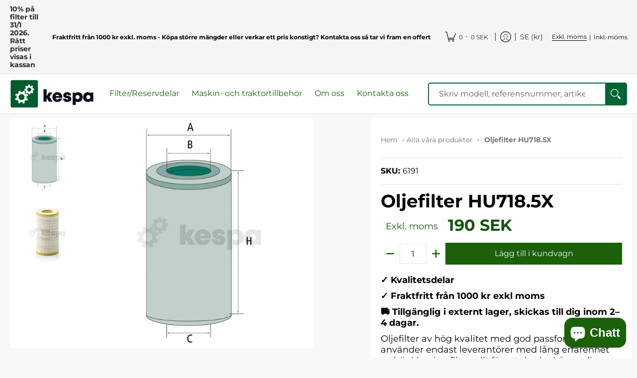

--- FILE ---
content_type: text/javascript
request_url: https://js.klevu.com/klevu-js-v1/klevu-js-api/klevu-158264478226711692.js?t=0
body_size: 1101
content:
var klevuLayoutVersion = '-1-1', klevu_filtersEnabled = true, klevu_filtersOnLeft = true, klevu_logoFreeSearch = true, klevu_fluidLayoutEnabled = true, klevu_showPopuralTerms = true, klevu_showPopularSearches = false, klevu_showRecentSerches = true, klevu_showPrices = true, klevu_showOutOfStock = true, klevu_categorySearchEnabled = true, klevu_layoutView = 'grid', klevu_addToCartEnabled = true, klevu_showProductCode = false, klevu_multiSelectFilters = true;var klevu_userSearchDomain = 'eucs18.ksearchnet.com', klevu_userJavascriptDomain = 'js.klevu.com', klevu_userAnalyticsDomain = 'stats.ksearchnet.com', klevu_loadMapFile = true, klevu_showBannerAds = false, klevu_webStoreLanguage = 'en';var klevu_cmsEnabled = true, klevu_cmsApiKey = 'klevu-158264478226711692', klevu_cmsSearchDomain = 'eucs18.ksearchnet.com', klevu_cmsAnalyticsDomain = 'stats.ksearchnet.com', klevu_lookForDataInSameFeed=true;var klevu_layoutType = 'slim';var klevu_productsToShowInSlimLayout = 3;var klevu_isSearchActive = true;var klevu_showPriceSlider=true;var klevu_uc_userOptions = {noImageUrl :klevu_urlProtocol + klevu_javascriptDomain + '/klevu-js-v1/img-1-1/place-holder.jpg', showProductSwatches :false, showRolloverImage :true, enablePersonalisationInSearch :false, enablePersonalisationInCatNav :false, showRatingsOnSearchResultsLandingPage :true, showRatingsOnQuickSearches :true, showRatingsOnCategoryPage :true, showRatingsCountOnSearchResultsLandingPage :false, showRatingsCountOnQuickSearches :false, showRatingsCountOnCategoryPage :false, noResultsOptions : {"showPopularProducts":false,"productsHeading":"YOU MAY LIKE","showPopularKeywords":true,"messages":[{"showForTerms":null,"message":"Hej, tyvärr kunde vi inte hitta (search term) som du sökte efter. Vi jobbar stenhårt för att fylla på vår databas löpande och hjälper dig gärna med att förse dig med det du behöver. Kontakta oss gärna på kespa@kespa.se så hjälper vi dig vidare eller skriv till oss i chatten nedan."}],"banners":[]}, showSearchBoxOnLandingPage :false, landingFilterPosition :'left', showFiltersInMobile :true, showRecentlyViewedItems :true, showTrendingProducts :false, showRecentlyViewedItemsCaption :'Senast visade produkter',priceFormatter : {decimalPlaces :2, thousandSeparator :'.', decimalSeparator :',', currencySymbol :'SEK', appendCurrencyAtLast :true}, vatCaption :'inkl moms', addToCartButton : 'K\u00F6p', priceInterval :500};var klevu_abTestActive = false, klevu_apiDomain = 'api.ksearchnet.com';var klevu_popularProductsOfSite=[{"name": "IR-Luftfilterelement","imageUrl":"https://cdn.shopify.com/s/files/1/0311/0132/1349/products/Filter_c140c560-b83b-4699-874b-1bb9b8870ef9_medium.png?v=1589877432","url":"https://kespa.se/products/ir-luftfilterelement-exkl-moms","id":"34182807912581"},{"name": "Luftfilter","imageUrl":"https://cdn.shopify.com/s/files/1/0311/0132/1349/products/5001_medium.png?v=1585723125","url":"https://kespa.se/products/1-4-x-4-concrete-anchor","id":"32124294889605"},{"name": "Br\u00E4nslefilter","imageUrl":"https://cdn.shopify.com/s/files/1/0311/0132/1349/products/5006_medium.png?v=1581326220","url":"https://kespa.se/products/1-4-zinc-plated-finishing-washer","id":"32124284108933"},{"name": "Sekund\u00E4rluftfilter","imageUrl":"","url":"https://kespa.se/products/sekundarluftfilter","id":"34254909440133"},{"name": "Br\u00E4nslef\u00F6rfilter","imageUrl":"https://cdn.shopify.com/s/files/1/0311/0132/1349/products/5005_medium.png?v=1585723090","url":"https://kespa.se/products/1-4-zinc-plated-hex-nut","id":"32124276998277"},{"name": "Oljefilter","imageUrl":"https://cdn.shopify.com/s/files/1/0311/0132/1349/products/5004_medium.png?v=1581326307","url":"https://kespa.se/products/oljefilter","id":"32200283291781"},{"name": "Hydraulfilter","imageUrl":"https://cdn.shopify.com/s/files/1/0311/0132/1349/products/5007_medium.png?v=1581326569","url":"https://kespa.se/products/hydraulfilter","id":"32268930220165"},{"name": "Sekund\u00E4rluftfilter","imageUrl":"https://cdn.shopify.com/s/files/1/0311/0132/1349/products/5002_medium.png?v=1581326436","url":"https://kespa.se/products/3-galvanized-eye-bolt","id":"32124249473157"},{"name": "Hydraulfilter","imageUrl":"","url":"https://kespa.se/products/hydraulfilter-1","id":"32271585247365"},{"name": "Luftfilter","imageUrl":"","url":"https://kespa.se/products/luftfilter","id":"32304434479237"}];
var klevu_webstorePopularTerms=['Br\u00E4nslefilter', 'Multifaster', '5993'];

